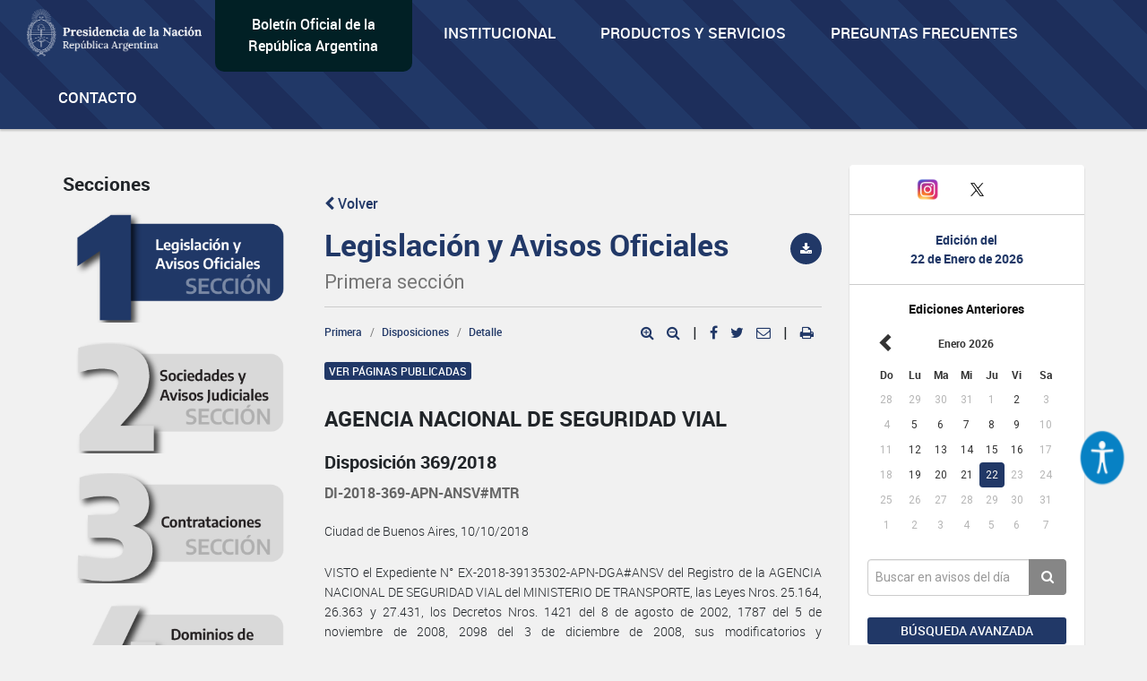

--- FILE ---
content_type: text/html; charset=utf-8
request_url: https://www.google.com/recaptcha/api2/anchor?ar=1&k=6Lcd6IYUAAAAAFCFpzLZRNS9_XI2qhsAj9NhCC5A&co=aHR0cHM6Ly93d3cuYm9sZXRpbm9maWNpYWwuZ29iLmFyOjQ0Mw..&hl=en&v=PoyoqOPhxBO7pBk68S4YbpHZ&size=normal&anchor-ms=20000&execute-ms=30000&cb=uowapynru0jc
body_size: 49215
content:
<!DOCTYPE HTML><html dir="ltr" lang="en"><head><meta http-equiv="Content-Type" content="text/html; charset=UTF-8">
<meta http-equiv="X-UA-Compatible" content="IE=edge">
<title>reCAPTCHA</title>
<style type="text/css">
/* cyrillic-ext */
@font-face {
  font-family: 'Roboto';
  font-style: normal;
  font-weight: 400;
  font-stretch: 100%;
  src: url(//fonts.gstatic.com/s/roboto/v48/KFO7CnqEu92Fr1ME7kSn66aGLdTylUAMa3GUBHMdazTgWw.woff2) format('woff2');
  unicode-range: U+0460-052F, U+1C80-1C8A, U+20B4, U+2DE0-2DFF, U+A640-A69F, U+FE2E-FE2F;
}
/* cyrillic */
@font-face {
  font-family: 'Roboto';
  font-style: normal;
  font-weight: 400;
  font-stretch: 100%;
  src: url(//fonts.gstatic.com/s/roboto/v48/KFO7CnqEu92Fr1ME7kSn66aGLdTylUAMa3iUBHMdazTgWw.woff2) format('woff2');
  unicode-range: U+0301, U+0400-045F, U+0490-0491, U+04B0-04B1, U+2116;
}
/* greek-ext */
@font-face {
  font-family: 'Roboto';
  font-style: normal;
  font-weight: 400;
  font-stretch: 100%;
  src: url(//fonts.gstatic.com/s/roboto/v48/KFO7CnqEu92Fr1ME7kSn66aGLdTylUAMa3CUBHMdazTgWw.woff2) format('woff2');
  unicode-range: U+1F00-1FFF;
}
/* greek */
@font-face {
  font-family: 'Roboto';
  font-style: normal;
  font-weight: 400;
  font-stretch: 100%;
  src: url(//fonts.gstatic.com/s/roboto/v48/KFO7CnqEu92Fr1ME7kSn66aGLdTylUAMa3-UBHMdazTgWw.woff2) format('woff2');
  unicode-range: U+0370-0377, U+037A-037F, U+0384-038A, U+038C, U+038E-03A1, U+03A3-03FF;
}
/* math */
@font-face {
  font-family: 'Roboto';
  font-style: normal;
  font-weight: 400;
  font-stretch: 100%;
  src: url(//fonts.gstatic.com/s/roboto/v48/KFO7CnqEu92Fr1ME7kSn66aGLdTylUAMawCUBHMdazTgWw.woff2) format('woff2');
  unicode-range: U+0302-0303, U+0305, U+0307-0308, U+0310, U+0312, U+0315, U+031A, U+0326-0327, U+032C, U+032F-0330, U+0332-0333, U+0338, U+033A, U+0346, U+034D, U+0391-03A1, U+03A3-03A9, U+03B1-03C9, U+03D1, U+03D5-03D6, U+03F0-03F1, U+03F4-03F5, U+2016-2017, U+2034-2038, U+203C, U+2040, U+2043, U+2047, U+2050, U+2057, U+205F, U+2070-2071, U+2074-208E, U+2090-209C, U+20D0-20DC, U+20E1, U+20E5-20EF, U+2100-2112, U+2114-2115, U+2117-2121, U+2123-214F, U+2190, U+2192, U+2194-21AE, U+21B0-21E5, U+21F1-21F2, U+21F4-2211, U+2213-2214, U+2216-22FF, U+2308-230B, U+2310, U+2319, U+231C-2321, U+2336-237A, U+237C, U+2395, U+239B-23B7, U+23D0, U+23DC-23E1, U+2474-2475, U+25AF, U+25B3, U+25B7, U+25BD, U+25C1, U+25CA, U+25CC, U+25FB, U+266D-266F, U+27C0-27FF, U+2900-2AFF, U+2B0E-2B11, U+2B30-2B4C, U+2BFE, U+3030, U+FF5B, U+FF5D, U+1D400-1D7FF, U+1EE00-1EEFF;
}
/* symbols */
@font-face {
  font-family: 'Roboto';
  font-style: normal;
  font-weight: 400;
  font-stretch: 100%;
  src: url(//fonts.gstatic.com/s/roboto/v48/KFO7CnqEu92Fr1ME7kSn66aGLdTylUAMaxKUBHMdazTgWw.woff2) format('woff2');
  unicode-range: U+0001-000C, U+000E-001F, U+007F-009F, U+20DD-20E0, U+20E2-20E4, U+2150-218F, U+2190, U+2192, U+2194-2199, U+21AF, U+21E6-21F0, U+21F3, U+2218-2219, U+2299, U+22C4-22C6, U+2300-243F, U+2440-244A, U+2460-24FF, U+25A0-27BF, U+2800-28FF, U+2921-2922, U+2981, U+29BF, U+29EB, U+2B00-2BFF, U+4DC0-4DFF, U+FFF9-FFFB, U+10140-1018E, U+10190-1019C, U+101A0, U+101D0-101FD, U+102E0-102FB, U+10E60-10E7E, U+1D2C0-1D2D3, U+1D2E0-1D37F, U+1F000-1F0FF, U+1F100-1F1AD, U+1F1E6-1F1FF, U+1F30D-1F30F, U+1F315, U+1F31C, U+1F31E, U+1F320-1F32C, U+1F336, U+1F378, U+1F37D, U+1F382, U+1F393-1F39F, U+1F3A7-1F3A8, U+1F3AC-1F3AF, U+1F3C2, U+1F3C4-1F3C6, U+1F3CA-1F3CE, U+1F3D4-1F3E0, U+1F3ED, U+1F3F1-1F3F3, U+1F3F5-1F3F7, U+1F408, U+1F415, U+1F41F, U+1F426, U+1F43F, U+1F441-1F442, U+1F444, U+1F446-1F449, U+1F44C-1F44E, U+1F453, U+1F46A, U+1F47D, U+1F4A3, U+1F4B0, U+1F4B3, U+1F4B9, U+1F4BB, U+1F4BF, U+1F4C8-1F4CB, U+1F4D6, U+1F4DA, U+1F4DF, U+1F4E3-1F4E6, U+1F4EA-1F4ED, U+1F4F7, U+1F4F9-1F4FB, U+1F4FD-1F4FE, U+1F503, U+1F507-1F50B, U+1F50D, U+1F512-1F513, U+1F53E-1F54A, U+1F54F-1F5FA, U+1F610, U+1F650-1F67F, U+1F687, U+1F68D, U+1F691, U+1F694, U+1F698, U+1F6AD, U+1F6B2, U+1F6B9-1F6BA, U+1F6BC, U+1F6C6-1F6CF, U+1F6D3-1F6D7, U+1F6E0-1F6EA, U+1F6F0-1F6F3, U+1F6F7-1F6FC, U+1F700-1F7FF, U+1F800-1F80B, U+1F810-1F847, U+1F850-1F859, U+1F860-1F887, U+1F890-1F8AD, U+1F8B0-1F8BB, U+1F8C0-1F8C1, U+1F900-1F90B, U+1F93B, U+1F946, U+1F984, U+1F996, U+1F9E9, U+1FA00-1FA6F, U+1FA70-1FA7C, U+1FA80-1FA89, U+1FA8F-1FAC6, U+1FACE-1FADC, U+1FADF-1FAE9, U+1FAF0-1FAF8, U+1FB00-1FBFF;
}
/* vietnamese */
@font-face {
  font-family: 'Roboto';
  font-style: normal;
  font-weight: 400;
  font-stretch: 100%;
  src: url(//fonts.gstatic.com/s/roboto/v48/KFO7CnqEu92Fr1ME7kSn66aGLdTylUAMa3OUBHMdazTgWw.woff2) format('woff2');
  unicode-range: U+0102-0103, U+0110-0111, U+0128-0129, U+0168-0169, U+01A0-01A1, U+01AF-01B0, U+0300-0301, U+0303-0304, U+0308-0309, U+0323, U+0329, U+1EA0-1EF9, U+20AB;
}
/* latin-ext */
@font-face {
  font-family: 'Roboto';
  font-style: normal;
  font-weight: 400;
  font-stretch: 100%;
  src: url(//fonts.gstatic.com/s/roboto/v48/KFO7CnqEu92Fr1ME7kSn66aGLdTylUAMa3KUBHMdazTgWw.woff2) format('woff2');
  unicode-range: U+0100-02BA, U+02BD-02C5, U+02C7-02CC, U+02CE-02D7, U+02DD-02FF, U+0304, U+0308, U+0329, U+1D00-1DBF, U+1E00-1E9F, U+1EF2-1EFF, U+2020, U+20A0-20AB, U+20AD-20C0, U+2113, U+2C60-2C7F, U+A720-A7FF;
}
/* latin */
@font-face {
  font-family: 'Roboto';
  font-style: normal;
  font-weight: 400;
  font-stretch: 100%;
  src: url(//fonts.gstatic.com/s/roboto/v48/KFO7CnqEu92Fr1ME7kSn66aGLdTylUAMa3yUBHMdazQ.woff2) format('woff2');
  unicode-range: U+0000-00FF, U+0131, U+0152-0153, U+02BB-02BC, U+02C6, U+02DA, U+02DC, U+0304, U+0308, U+0329, U+2000-206F, U+20AC, U+2122, U+2191, U+2193, U+2212, U+2215, U+FEFF, U+FFFD;
}
/* cyrillic-ext */
@font-face {
  font-family: 'Roboto';
  font-style: normal;
  font-weight: 500;
  font-stretch: 100%;
  src: url(//fonts.gstatic.com/s/roboto/v48/KFO7CnqEu92Fr1ME7kSn66aGLdTylUAMa3GUBHMdazTgWw.woff2) format('woff2');
  unicode-range: U+0460-052F, U+1C80-1C8A, U+20B4, U+2DE0-2DFF, U+A640-A69F, U+FE2E-FE2F;
}
/* cyrillic */
@font-face {
  font-family: 'Roboto';
  font-style: normal;
  font-weight: 500;
  font-stretch: 100%;
  src: url(//fonts.gstatic.com/s/roboto/v48/KFO7CnqEu92Fr1ME7kSn66aGLdTylUAMa3iUBHMdazTgWw.woff2) format('woff2');
  unicode-range: U+0301, U+0400-045F, U+0490-0491, U+04B0-04B1, U+2116;
}
/* greek-ext */
@font-face {
  font-family: 'Roboto';
  font-style: normal;
  font-weight: 500;
  font-stretch: 100%;
  src: url(//fonts.gstatic.com/s/roboto/v48/KFO7CnqEu92Fr1ME7kSn66aGLdTylUAMa3CUBHMdazTgWw.woff2) format('woff2');
  unicode-range: U+1F00-1FFF;
}
/* greek */
@font-face {
  font-family: 'Roboto';
  font-style: normal;
  font-weight: 500;
  font-stretch: 100%;
  src: url(//fonts.gstatic.com/s/roboto/v48/KFO7CnqEu92Fr1ME7kSn66aGLdTylUAMa3-UBHMdazTgWw.woff2) format('woff2');
  unicode-range: U+0370-0377, U+037A-037F, U+0384-038A, U+038C, U+038E-03A1, U+03A3-03FF;
}
/* math */
@font-face {
  font-family: 'Roboto';
  font-style: normal;
  font-weight: 500;
  font-stretch: 100%;
  src: url(//fonts.gstatic.com/s/roboto/v48/KFO7CnqEu92Fr1ME7kSn66aGLdTylUAMawCUBHMdazTgWw.woff2) format('woff2');
  unicode-range: U+0302-0303, U+0305, U+0307-0308, U+0310, U+0312, U+0315, U+031A, U+0326-0327, U+032C, U+032F-0330, U+0332-0333, U+0338, U+033A, U+0346, U+034D, U+0391-03A1, U+03A3-03A9, U+03B1-03C9, U+03D1, U+03D5-03D6, U+03F0-03F1, U+03F4-03F5, U+2016-2017, U+2034-2038, U+203C, U+2040, U+2043, U+2047, U+2050, U+2057, U+205F, U+2070-2071, U+2074-208E, U+2090-209C, U+20D0-20DC, U+20E1, U+20E5-20EF, U+2100-2112, U+2114-2115, U+2117-2121, U+2123-214F, U+2190, U+2192, U+2194-21AE, U+21B0-21E5, U+21F1-21F2, U+21F4-2211, U+2213-2214, U+2216-22FF, U+2308-230B, U+2310, U+2319, U+231C-2321, U+2336-237A, U+237C, U+2395, U+239B-23B7, U+23D0, U+23DC-23E1, U+2474-2475, U+25AF, U+25B3, U+25B7, U+25BD, U+25C1, U+25CA, U+25CC, U+25FB, U+266D-266F, U+27C0-27FF, U+2900-2AFF, U+2B0E-2B11, U+2B30-2B4C, U+2BFE, U+3030, U+FF5B, U+FF5D, U+1D400-1D7FF, U+1EE00-1EEFF;
}
/* symbols */
@font-face {
  font-family: 'Roboto';
  font-style: normal;
  font-weight: 500;
  font-stretch: 100%;
  src: url(//fonts.gstatic.com/s/roboto/v48/KFO7CnqEu92Fr1ME7kSn66aGLdTylUAMaxKUBHMdazTgWw.woff2) format('woff2');
  unicode-range: U+0001-000C, U+000E-001F, U+007F-009F, U+20DD-20E0, U+20E2-20E4, U+2150-218F, U+2190, U+2192, U+2194-2199, U+21AF, U+21E6-21F0, U+21F3, U+2218-2219, U+2299, U+22C4-22C6, U+2300-243F, U+2440-244A, U+2460-24FF, U+25A0-27BF, U+2800-28FF, U+2921-2922, U+2981, U+29BF, U+29EB, U+2B00-2BFF, U+4DC0-4DFF, U+FFF9-FFFB, U+10140-1018E, U+10190-1019C, U+101A0, U+101D0-101FD, U+102E0-102FB, U+10E60-10E7E, U+1D2C0-1D2D3, U+1D2E0-1D37F, U+1F000-1F0FF, U+1F100-1F1AD, U+1F1E6-1F1FF, U+1F30D-1F30F, U+1F315, U+1F31C, U+1F31E, U+1F320-1F32C, U+1F336, U+1F378, U+1F37D, U+1F382, U+1F393-1F39F, U+1F3A7-1F3A8, U+1F3AC-1F3AF, U+1F3C2, U+1F3C4-1F3C6, U+1F3CA-1F3CE, U+1F3D4-1F3E0, U+1F3ED, U+1F3F1-1F3F3, U+1F3F5-1F3F7, U+1F408, U+1F415, U+1F41F, U+1F426, U+1F43F, U+1F441-1F442, U+1F444, U+1F446-1F449, U+1F44C-1F44E, U+1F453, U+1F46A, U+1F47D, U+1F4A3, U+1F4B0, U+1F4B3, U+1F4B9, U+1F4BB, U+1F4BF, U+1F4C8-1F4CB, U+1F4D6, U+1F4DA, U+1F4DF, U+1F4E3-1F4E6, U+1F4EA-1F4ED, U+1F4F7, U+1F4F9-1F4FB, U+1F4FD-1F4FE, U+1F503, U+1F507-1F50B, U+1F50D, U+1F512-1F513, U+1F53E-1F54A, U+1F54F-1F5FA, U+1F610, U+1F650-1F67F, U+1F687, U+1F68D, U+1F691, U+1F694, U+1F698, U+1F6AD, U+1F6B2, U+1F6B9-1F6BA, U+1F6BC, U+1F6C6-1F6CF, U+1F6D3-1F6D7, U+1F6E0-1F6EA, U+1F6F0-1F6F3, U+1F6F7-1F6FC, U+1F700-1F7FF, U+1F800-1F80B, U+1F810-1F847, U+1F850-1F859, U+1F860-1F887, U+1F890-1F8AD, U+1F8B0-1F8BB, U+1F8C0-1F8C1, U+1F900-1F90B, U+1F93B, U+1F946, U+1F984, U+1F996, U+1F9E9, U+1FA00-1FA6F, U+1FA70-1FA7C, U+1FA80-1FA89, U+1FA8F-1FAC6, U+1FACE-1FADC, U+1FADF-1FAE9, U+1FAF0-1FAF8, U+1FB00-1FBFF;
}
/* vietnamese */
@font-face {
  font-family: 'Roboto';
  font-style: normal;
  font-weight: 500;
  font-stretch: 100%;
  src: url(//fonts.gstatic.com/s/roboto/v48/KFO7CnqEu92Fr1ME7kSn66aGLdTylUAMa3OUBHMdazTgWw.woff2) format('woff2');
  unicode-range: U+0102-0103, U+0110-0111, U+0128-0129, U+0168-0169, U+01A0-01A1, U+01AF-01B0, U+0300-0301, U+0303-0304, U+0308-0309, U+0323, U+0329, U+1EA0-1EF9, U+20AB;
}
/* latin-ext */
@font-face {
  font-family: 'Roboto';
  font-style: normal;
  font-weight: 500;
  font-stretch: 100%;
  src: url(//fonts.gstatic.com/s/roboto/v48/KFO7CnqEu92Fr1ME7kSn66aGLdTylUAMa3KUBHMdazTgWw.woff2) format('woff2');
  unicode-range: U+0100-02BA, U+02BD-02C5, U+02C7-02CC, U+02CE-02D7, U+02DD-02FF, U+0304, U+0308, U+0329, U+1D00-1DBF, U+1E00-1E9F, U+1EF2-1EFF, U+2020, U+20A0-20AB, U+20AD-20C0, U+2113, U+2C60-2C7F, U+A720-A7FF;
}
/* latin */
@font-face {
  font-family: 'Roboto';
  font-style: normal;
  font-weight: 500;
  font-stretch: 100%;
  src: url(//fonts.gstatic.com/s/roboto/v48/KFO7CnqEu92Fr1ME7kSn66aGLdTylUAMa3yUBHMdazQ.woff2) format('woff2');
  unicode-range: U+0000-00FF, U+0131, U+0152-0153, U+02BB-02BC, U+02C6, U+02DA, U+02DC, U+0304, U+0308, U+0329, U+2000-206F, U+20AC, U+2122, U+2191, U+2193, U+2212, U+2215, U+FEFF, U+FFFD;
}
/* cyrillic-ext */
@font-face {
  font-family: 'Roboto';
  font-style: normal;
  font-weight: 900;
  font-stretch: 100%;
  src: url(//fonts.gstatic.com/s/roboto/v48/KFO7CnqEu92Fr1ME7kSn66aGLdTylUAMa3GUBHMdazTgWw.woff2) format('woff2');
  unicode-range: U+0460-052F, U+1C80-1C8A, U+20B4, U+2DE0-2DFF, U+A640-A69F, U+FE2E-FE2F;
}
/* cyrillic */
@font-face {
  font-family: 'Roboto';
  font-style: normal;
  font-weight: 900;
  font-stretch: 100%;
  src: url(//fonts.gstatic.com/s/roboto/v48/KFO7CnqEu92Fr1ME7kSn66aGLdTylUAMa3iUBHMdazTgWw.woff2) format('woff2');
  unicode-range: U+0301, U+0400-045F, U+0490-0491, U+04B0-04B1, U+2116;
}
/* greek-ext */
@font-face {
  font-family: 'Roboto';
  font-style: normal;
  font-weight: 900;
  font-stretch: 100%;
  src: url(//fonts.gstatic.com/s/roboto/v48/KFO7CnqEu92Fr1ME7kSn66aGLdTylUAMa3CUBHMdazTgWw.woff2) format('woff2');
  unicode-range: U+1F00-1FFF;
}
/* greek */
@font-face {
  font-family: 'Roboto';
  font-style: normal;
  font-weight: 900;
  font-stretch: 100%;
  src: url(//fonts.gstatic.com/s/roboto/v48/KFO7CnqEu92Fr1ME7kSn66aGLdTylUAMa3-UBHMdazTgWw.woff2) format('woff2');
  unicode-range: U+0370-0377, U+037A-037F, U+0384-038A, U+038C, U+038E-03A1, U+03A3-03FF;
}
/* math */
@font-face {
  font-family: 'Roboto';
  font-style: normal;
  font-weight: 900;
  font-stretch: 100%;
  src: url(//fonts.gstatic.com/s/roboto/v48/KFO7CnqEu92Fr1ME7kSn66aGLdTylUAMawCUBHMdazTgWw.woff2) format('woff2');
  unicode-range: U+0302-0303, U+0305, U+0307-0308, U+0310, U+0312, U+0315, U+031A, U+0326-0327, U+032C, U+032F-0330, U+0332-0333, U+0338, U+033A, U+0346, U+034D, U+0391-03A1, U+03A3-03A9, U+03B1-03C9, U+03D1, U+03D5-03D6, U+03F0-03F1, U+03F4-03F5, U+2016-2017, U+2034-2038, U+203C, U+2040, U+2043, U+2047, U+2050, U+2057, U+205F, U+2070-2071, U+2074-208E, U+2090-209C, U+20D0-20DC, U+20E1, U+20E5-20EF, U+2100-2112, U+2114-2115, U+2117-2121, U+2123-214F, U+2190, U+2192, U+2194-21AE, U+21B0-21E5, U+21F1-21F2, U+21F4-2211, U+2213-2214, U+2216-22FF, U+2308-230B, U+2310, U+2319, U+231C-2321, U+2336-237A, U+237C, U+2395, U+239B-23B7, U+23D0, U+23DC-23E1, U+2474-2475, U+25AF, U+25B3, U+25B7, U+25BD, U+25C1, U+25CA, U+25CC, U+25FB, U+266D-266F, U+27C0-27FF, U+2900-2AFF, U+2B0E-2B11, U+2B30-2B4C, U+2BFE, U+3030, U+FF5B, U+FF5D, U+1D400-1D7FF, U+1EE00-1EEFF;
}
/* symbols */
@font-face {
  font-family: 'Roboto';
  font-style: normal;
  font-weight: 900;
  font-stretch: 100%;
  src: url(//fonts.gstatic.com/s/roboto/v48/KFO7CnqEu92Fr1ME7kSn66aGLdTylUAMaxKUBHMdazTgWw.woff2) format('woff2');
  unicode-range: U+0001-000C, U+000E-001F, U+007F-009F, U+20DD-20E0, U+20E2-20E4, U+2150-218F, U+2190, U+2192, U+2194-2199, U+21AF, U+21E6-21F0, U+21F3, U+2218-2219, U+2299, U+22C4-22C6, U+2300-243F, U+2440-244A, U+2460-24FF, U+25A0-27BF, U+2800-28FF, U+2921-2922, U+2981, U+29BF, U+29EB, U+2B00-2BFF, U+4DC0-4DFF, U+FFF9-FFFB, U+10140-1018E, U+10190-1019C, U+101A0, U+101D0-101FD, U+102E0-102FB, U+10E60-10E7E, U+1D2C0-1D2D3, U+1D2E0-1D37F, U+1F000-1F0FF, U+1F100-1F1AD, U+1F1E6-1F1FF, U+1F30D-1F30F, U+1F315, U+1F31C, U+1F31E, U+1F320-1F32C, U+1F336, U+1F378, U+1F37D, U+1F382, U+1F393-1F39F, U+1F3A7-1F3A8, U+1F3AC-1F3AF, U+1F3C2, U+1F3C4-1F3C6, U+1F3CA-1F3CE, U+1F3D4-1F3E0, U+1F3ED, U+1F3F1-1F3F3, U+1F3F5-1F3F7, U+1F408, U+1F415, U+1F41F, U+1F426, U+1F43F, U+1F441-1F442, U+1F444, U+1F446-1F449, U+1F44C-1F44E, U+1F453, U+1F46A, U+1F47D, U+1F4A3, U+1F4B0, U+1F4B3, U+1F4B9, U+1F4BB, U+1F4BF, U+1F4C8-1F4CB, U+1F4D6, U+1F4DA, U+1F4DF, U+1F4E3-1F4E6, U+1F4EA-1F4ED, U+1F4F7, U+1F4F9-1F4FB, U+1F4FD-1F4FE, U+1F503, U+1F507-1F50B, U+1F50D, U+1F512-1F513, U+1F53E-1F54A, U+1F54F-1F5FA, U+1F610, U+1F650-1F67F, U+1F687, U+1F68D, U+1F691, U+1F694, U+1F698, U+1F6AD, U+1F6B2, U+1F6B9-1F6BA, U+1F6BC, U+1F6C6-1F6CF, U+1F6D3-1F6D7, U+1F6E0-1F6EA, U+1F6F0-1F6F3, U+1F6F7-1F6FC, U+1F700-1F7FF, U+1F800-1F80B, U+1F810-1F847, U+1F850-1F859, U+1F860-1F887, U+1F890-1F8AD, U+1F8B0-1F8BB, U+1F8C0-1F8C1, U+1F900-1F90B, U+1F93B, U+1F946, U+1F984, U+1F996, U+1F9E9, U+1FA00-1FA6F, U+1FA70-1FA7C, U+1FA80-1FA89, U+1FA8F-1FAC6, U+1FACE-1FADC, U+1FADF-1FAE9, U+1FAF0-1FAF8, U+1FB00-1FBFF;
}
/* vietnamese */
@font-face {
  font-family: 'Roboto';
  font-style: normal;
  font-weight: 900;
  font-stretch: 100%;
  src: url(//fonts.gstatic.com/s/roboto/v48/KFO7CnqEu92Fr1ME7kSn66aGLdTylUAMa3OUBHMdazTgWw.woff2) format('woff2');
  unicode-range: U+0102-0103, U+0110-0111, U+0128-0129, U+0168-0169, U+01A0-01A1, U+01AF-01B0, U+0300-0301, U+0303-0304, U+0308-0309, U+0323, U+0329, U+1EA0-1EF9, U+20AB;
}
/* latin-ext */
@font-face {
  font-family: 'Roboto';
  font-style: normal;
  font-weight: 900;
  font-stretch: 100%;
  src: url(//fonts.gstatic.com/s/roboto/v48/KFO7CnqEu92Fr1ME7kSn66aGLdTylUAMa3KUBHMdazTgWw.woff2) format('woff2');
  unicode-range: U+0100-02BA, U+02BD-02C5, U+02C7-02CC, U+02CE-02D7, U+02DD-02FF, U+0304, U+0308, U+0329, U+1D00-1DBF, U+1E00-1E9F, U+1EF2-1EFF, U+2020, U+20A0-20AB, U+20AD-20C0, U+2113, U+2C60-2C7F, U+A720-A7FF;
}
/* latin */
@font-face {
  font-family: 'Roboto';
  font-style: normal;
  font-weight: 900;
  font-stretch: 100%;
  src: url(//fonts.gstatic.com/s/roboto/v48/KFO7CnqEu92Fr1ME7kSn66aGLdTylUAMa3yUBHMdazQ.woff2) format('woff2');
  unicode-range: U+0000-00FF, U+0131, U+0152-0153, U+02BB-02BC, U+02C6, U+02DA, U+02DC, U+0304, U+0308, U+0329, U+2000-206F, U+20AC, U+2122, U+2191, U+2193, U+2212, U+2215, U+FEFF, U+FFFD;
}

</style>
<link rel="stylesheet" type="text/css" href="https://www.gstatic.com/recaptcha/releases/PoyoqOPhxBO7pBk68S4YbpHZ/styles__ltr.css">
<script nonce="6TvaZlXbBy5uoX1bknv7jw" type="text/javascript">window['__recaptcha_api'] = 'https://www.google.com/recaptcha/api2/';</script>
<script type="text/javascript" src="https://www.gstatic.com/recaptcha/releases/PoyoqOPhxBO7pBk68S4YbpHZ/recaptcha__en.js" nonce="6TvaZlXbBy5uoX1bknv7jw">
      
    </script></head>
<body><div id="rc-anchor-alert" class="rc-anchor-alert"></div>
<input type="hidden" id="recaptcha-token" value="[base64]">
<script type="text/javascript" nonce="6TvaZlXbBy5uoX1bknv7jw">
      recaptcha.anchor.Main.init("[\x22ainput\x22,[\x22bgdata\x22,\x22\x22,\[base64]/[base64]/[base64]/[base64]/[base64]/[base64]/KGcoTywyNTMsTy5PKSxVRyhPLEMpKTpnKE8sMjUzLEMpLE8pKSxsKSksTykpfSxieT1mdW5jdGlvbihDLE8sdSxsKXtmb3IobD0odT1SKEMpLDApO08+MDtPLS0pbD1sPDw4fFooQyk7ZyhDLHUsbCl9LFVHPWZ1bmN0aW9uKEMsTyl7Qy5pLmxlbmd0aD4xMDQ/[base64]/[base64]/[base64]/[base64]/[base64]/[base64]/[base64]\\u003d\x22,\[base64]\\u003d\\u003d\x22,\x22w7g0DsK1wqnDuj5KO1tVD8Oiwos1wo0iwqfCgMOdw5w6VMOVVsOcBSHDiMOgw4JzQMKFNghadMODJhbDuTofw4EUJ8O/OsO8wo5aRycNVMKoLBDDni5AQyDCs3HCrTZSYsO9w7XClsK9aCxYwpknwrVHw5VLTiAtwrM+wrfClDzDjsKkLVQ4KcOmJDYKwo4/c0YLECgnURsLJcKDV8OGWsOUGgnCgzDDsHthwqoQWgk6wq/[base64]/[base64]/w6tcM8OnAsKcTQR5wp/CisK+PMKZGMKsRMOPQcO0YMKrFFcBJcKPwpwTw6nCjcK7w5pXLhXCqMOKw4vCmTFKGDcYwpbCk0QTw6HDu1fDoMKywqkVaBvCtcK0DR7DqMORT1HCgy3Ci0NjU8KBw5HDtsKRwrFNIcKaW8Khwp0Kw5jCnmtWRcORX8OaSB8/w57DuWpEwrM1FsKQUcOKB0HDi0wxHcOywq/CrDrCqcOxXcOaXmEpDXYOw7NVGRTDtmsSw4jDl2zCoUdIGxLDqBDDisO+w7wtw5XDoMKSNcOGejJaUcOJwr40O2fDhcKtN8KGwo/ChAFDC8OYw7w5ScKvw7UQXj99wo5xw6LDoHVvTMOkw43DsMOlJsKiw7V+wohUwrFgw7BxAz0GwrPCqsOvWxjCqQgKWcOZCsO/C8K2w6oBMCbDncOFw7jCisK+w6jCtDjCrDvDjxHDpGHCmhjCmcOdwq/Dr3rClltHdcKbwo7ChQbCo2TDq1gxw4g/wqHDqMK2w6XDszYgV8Oyw77Dk8KdZ8ObwovCuMOTw6LCsRl+w7Fjwqtrw5NywoLCrhhGw6lfXnbDi8OCOh3DpGzDkcO9JsOCw7NNw5ogMcOBwoDDmcOKGQXDsj4fEAnDpzR+w6MZw67DklQRNmTDnEgcOMKPZk5Kw6l3Pj5Mwo/[base64]/HmMIOcONw4jDlgPDkMO3wptaSwrCkGxqw4Fuw6toNMOhNynDmlzDrMOpwp84w4FnJBHDucKMSm/DpsO/w5fCk8KlVx1jCcOTwr3DhnktQEs+wpYlAXfDpmrCgyBuTMOkw70Lw5TCp3TDsGvCiD/DmnTCpHTDmsKfD8OPQBpBwpM1HWc6w6kJw5lSPMKlPFUlVFonJCYJwq3Cs3XDkQPCl8Ohw7E5woUbw7LDhsKkw7ZBU8Oowq/CvMOWRArCuWbDh8KXwoU8wokow5hsE0rCqjNOw41BKSrCk8OGGMOodmnCt0YUG8OSwr8dSn4kP8O3w5XClQc8wpTClcKsw5vDh8OrPyNEf8K4w6bCvMOSeH/DkMO5w4fCsjjClcOXwr7CoMKmwrVLMRDCs8KoRsO0fgbCuMKKwqPCoGwqwqPDqA84wpDClBwowrzCvsKww7Asw7scw7HDv8KDQsOpwrDDlDU2w5Fqw6xMw47Dj8O+w5tTw60wAMOoP3/Dm3XDs8K7w5lkw6xDw7ggw6dMVFl4JcKPNMK9w4YvEEjDgT/DucOgaUUZJ8KcOVpVw6shw5/Dl8OMw7LCv8KBIsK0XsOVelvDgcKFCcKgw57CksO0PcOZwoPCn2DDv3nDixDDih8THcKeMsOXXQXDv8KrLngFw6rChhLCu08zwq/Dp8K5w6Mmwp7ClsO2P8KFEsKkBMOgw6ElAyjCj2FnVyTChsOQXzMyB8KVwq0BwqkQa8OEw7Ziw592wr50dcOyH8Kiw5VaeQNIw6tHwrrCnMOwZ8OQSxPCmMObw7FFw5PDq8KjSMORw6DDhcOgwrIxw5jCk8OTIknDtFAlwoXDmcOnUkhbX8OtKWrDu8Kvwohyw4/DksO1wq06wpHDkkp/wrFFwqs5wpg0YhLChk/CiUzCslXCl8OeYmTCpm9kRMK8fhbCrMO/wps2LBFFf19kEMOhw5bCiMORBl3DqDg8NH0wb1TCiw9tUhAHSyUaccK5bXDDicK4dMKXwpDDncK/X0AhTjDCt8OHfsKvw7rDqVrDmW7DtcOOwqnChi5WDsK3wonCih3CtkLCiMKTwqTDqMOqb3F1Hm3DsgtIaz8FcMO9wrDCvStueUAgUQPCu8OPRsKyOMKFNsKAeMO9wpQaNBbDgMOFDULDp8KSw4YPFsO8w4p4wpLCvEJswonDgGwdNcOoX8OzcsOzRUXCkE/[base64]/CsEdsw786wq3DtlZ+wpcpwrfCtcKhSy/[base64]/[base64]/DlTDCqCYNA8Kuw6/[base64]/wpzDthJUw71KRF0PUlHCr2vCoH9gw6UyBcO+Ag4yw67CscONw5HDoAopP8Ozw75mZ0t1wobCucK/[base64]/CrcOgwrrDmgnDrcK1w4zCscOpaWDCtVQWdcOPwo/[base64]/Cp8OoDC4Rw54TCcOnazlubsOrwp53dMKuw4LChHfChMKgwo4Ew7xlP8O8w5Aibl0VW1t9wpc+YSvDmn8jw7TDocKUEkAudMKvLcOkDwR/w7PCvhZVdQ1zMcORwq7Drj4bwq9lw5B9HQ7DpkXCs8KFHsKQwobDkcO3wpbDlcOJFBLCsMKRaxTCmcOjwoddwpbDjMKTw5hmUMODwphKwqsIw5jDiGMNwr1tXMONwqgLIMOnw5bCocOgw7QcworDtMKQcsK0w4sLwqPClgstJMOBw4IYw77Cqj/Cp3rDtiswwrJQcVrCv1jDjio0wpLDjsKWaC4sw7RmdU/DncOVwpnCgQ/CumTDkQnDtMODwpljw4Y2w6zCqHTCh8KMXcKcw5wjUHNLwrw4wr9QYg5VeMKZw71cwqXDvRIcwoTDoUrCi0rChE09wo/CgsKYwqfCtBcewqg/w7RzGcKewqjCgcOEwrLCh8KOSmQXwrvCtsKWcizDjMOjw608w6DDqMK4wpVJcRTDhcKOIgnCg8K/wq92VUxTw7FuHcOlw5LCscO5BXwQwrgOZsOVwpZfIixsw5ZmY03Dg8KrT1TDnWEMX8OXwrjCisOZw4HCosOXwr1zw7HDpcKuwpUIw7/DocO1w4TCmcORQBgVw63CosOSw4nDjw0rGjozw4nDj8O1R1TDlHvCo8OGS1LDvsObasKIwrTDoMOWw6PCgMKLwql6w5AbwoV1w67DlQLCn03DhlTDs8OKw7/[base64]/[base64]/fcK5w5cTwqpzw7bDrlDCim4Cw5whwpc5w47DnMOUwrXClMKlw4AEasKXw4jDi33DtMOpdADColzCqcK+Bl/CqsO6fWnCssKuwpgJPHkrwqfDtjMzF8OJCsOEwpvChGDCkcKCZ8O8w4zDjQdlJ1PClx/CuMKzwrlawqDDlMOqwr/DqSXDmMKCw7jCkhoxwobCvQPDkcKVISwTGzLDlsOUYgXCrsOQwoo2w43DjV8ww41jw6vCsw7CvsOaw5vCrMORPMKRIsOsJ8O2OcOGw51ffsKqw5/DumF5ccO/McKFVsOSOcOXC1vCpMKgwrk/XwLDkAXDlcOOwpLCthdQwpBzwrHCmSvCuzwFworDg8Kywq3Dh255w6xyIsK0KMOLwq5aUMKJOUUAwovCqSnDvMK/wqICA8KmJSUYwq4KwpUQQRbCpjUCw7ATw4hFw7nDvGvCulMaw5PDhiUiEHjCq1NSwrbCrEjDqinDgsKhSGQtw43CmRzDpgnDpsO7w5HCoMOFw5YywpIERwDDhktYw5XCnMKHIcKIwo3CvsKpwroPHsKaHcKkwq9Cw4IPVBcFaTvDt8OMw7fDkwbCs2TDmhrClEN/RVcYNDLCv8KfNnIAw6jDvcO7wqhzeMOZwqxfEyzCpGwEw6zCtcOHw5DDvgYqQw3CkFgmwrwdbsKfwr3CkQTCjcOaw68Hw6cZw59uwo8ZwrnDusKgw7PDu8O/[base64]/CssOdWE4Cw7XCsMOyw6fDhcOKTjp4wogVwqDChTk1cDTChQXCtcOKwrXDrClVO8KzAMOCwpnDlS/ChVrCgcKGOVdBw5FlEGHDr8OSS8Knw5/DlkzCnsKMw7cjTXFJw5/Dh8OSwqcnw4fDnTrDgiXDs180w6XCq8KGw4HDqsKtw6/ConEDw441QMKyKmjCpRrDtRcDwqose0s+NcOvwo5nWggYQ0/CviPCs8KlOcKHXWDCsx40w5FKw6HChk9Qw5cfZgDCtsKkwoZew4DCjMOsTnEbwrXDjMKFw5FeNcOww41fw5vDv8KIwrg/w78Kw5LCnMKMRQHDixjCgcONZ398wrRlBzPDusKbLcKHw7Umw45bw57CjMKbw5lmw7TCvcOaw6vDkn5CVVbCm8OQw6/DulFrw5h0w6bCkXJSwo7ClFTDisK6w6R9w7TDuMOMwpEJcsOmHcO1wpLDhMK7wrd3e14ww4p6w5/CqCjCoGYSXxAWLDbCkMKMVcKdwoVaF8Ove8OLUmMOZcKnKBM8w4Fkw5cyPsK/EcO+w7vCrmvCjFA3FsKDw67DuScxJ8KtEMO3XEEWw4nCh8OzGknDmMKXw643AxXDjcK0wqZAacKbMS7Du2QowqktwrLCkcOAGcKrw7HDucK5w6/DpGlrw43CnsKFLjbDgMOowoN8NcKGTx42GcK/[base64]/Vw4OwooOLwgaw4/CrMKJw5TDicKjwpnDg8KEw71SYMO8w4PCrMO7w6lgRgHDhXQcE1Mdw6ttw5xLwo3Cm1bDp0cQCCjDr8OKSRPCrgXDq8KsMhnCjcK6w4nCkcKiLmtbDkVwDMK7w480BDnCmlZPw5HCgm0Ow5EzwrDDqsO9LcOTwpHDocKmJC3DncO/DMKTwrVHwoXDmsKVE0LDhH4sw7/[base64]/DucKswqLCsMOWwqkjHsO2TMOiEsKXTnbDtMKhMgVgwobDvUhjwoMnGHonHE9Xw4/CssOAw6XCp8KPwpUJw6s7OmIowoplKDbCu8Oiwo/Dm8K+w7bDoljDhkAqw4fCssOfHMOERSHDpFjDoWrCpMO9ZzsXbXvCikrCscKowppzFhdbw6LDpRQaaB3CgTvDgxIrVCTCmsKIesOFaDxiwqZlTsK0w5Fwcl8qA8OLw6jCvMOXKBpKw4PCvsKGF2gnb8OrBsOneQbCgUkpw4LDkcK/wrFafCLDhMO3P8KjHHjCihDDncKzRSlgBkLDpsKewq4ywr8MO8KuU8OewrzDgsO9YERRw6Bqb8OEC8K6w7bCukodLsKLwrVGNiYxIcO3w4HCnGnDosOVw6/[base64]/w4nCncKqc8O3wp5gwr8PWsO9wr/[base64]/DgcKuDsOewq3Cr8KWw6jDsxEVw4Itw5AoEUgyYihPwpXDsV7CryHCnyLCvWzDnzjDt3bDu8OQw5FZNE/CkXZ7BcO4wpxEwrrDtsK1wrdlw6UTFMOEFMKkwoFtCcK2woHCv8KXw41vw5R1w640wqlPAsOSwrRhOQ7Ch1gbw7HDrDHCpMOwwoQ0DlDCgztBwqNrwr0JMMKRS8OswrMHwoVMw616wo9IY2rDjjfCmQ/Ds19Ew6PDnMKbYcOkw7TDs8KQwozDsMK6wqTDgcOyw7/DvcOsQ2p2V2Zpwr3CuhM4cMK5H8K9H8OZwqFMwq3DuyRVwpcgwrtLwrg3b3sTw7YMQXgUGsKDBcO9EmUhw4/DpcOyw6zDjjoQaMOCUWfCpcOWO8OEVgjCj8KFwrRJAsOQVsKPw7wuMsKKcMK3w7QJw5FdwoDDmMOowpjCkyjDtsKvw6NOKsOqNsK9WMOOb3/ChsKDVwxPalQmw45/[base64]/OkTDscO1QsKjw55MwqjCssKfw7TCuEgSwrrCnsK1ecK6wqrCrMKxDX3Cjl7DtMO9w6XDvsKOesOsHj3CkMKgwoDDhhnCnMOXMwzCnMOFdEoaw5xvw6/DlWjCqm7DtsKqwokuHwbDuhXDkcKGecO4f8K0UMKZQADDnXBOw5hZfcOsGBI/WiBHwqzCssKZC2fDq8Olw6XDjsOoQEQncWjDpMOgZMO0XAciI1hmwrvCgRslw5TDgMKHHDYrwpPCvsKDwrsww5k9w7PDm3dDw45eHThQwrHDi8KLw5XDsjjCgBwcaMO/fMK8wr7DqMOlwqIlIXYiRj89FsOhFsOQbMOLBlzDl8K4f8KXNsKYwoPDnhzCvSUwZUgxw6/DscOFOwLCisKEAEbCs8KxY1/[base64]/[base64]/DtXUNDMOcUB3Cvw/DqRMFTMO0w5vDtW4tesKwwp5VNcOQEkvCpsObF8O0fsO0SnvCuMObTMK/[base64]/ED3CqQ1ZwqrCusKDLiTDryBTwrbDncKAwp/DmcKywpZUwoBuGEwEd8O5w6jDhCLCkmxGWwbDjMORU8OUwpjDqsKow4zChsKJw5vCmRVSwopYBsOpfMOaw4DCgGMawq8lRsKBAcO/w7zDi8O/wrhbIcKpwo8WI8K6LShUw5fCncO4wo/DiRY6R0k0dMKowp/DrRldw7g7SMOpwr11ScKuw63Con1Gwp8Ewpp9wpw4wrzCqkbCrMKLPQbDoW/DmsOeMWrCkcKYXDHCnMK2d2wAw7XCnFrDo8KNc8KMBUzCmMKRw4vCrcKCwqjDvwc+KFsBSMKSTgpywoVQIcOOwrd5dEZbw7/DugYXJmMqw4jDgMKsKMOew7hZw7hHw58mwo/DvX54eydVOC4uOHDCucOBbgErcnnDjG/DvhvDrcOJFwJXfmxzfMOdwq/DikFeOD9vw6nCkMOCFMOPw5IyMcOrAVA8OXHCnsO5LwDCij1HdMKmw6TCrsKREMKDJMO0LwHDj8OTwpjDgRrCrmV/F8Ktwo7Dm8Oqw5NFw647w53Ck2/DlRd9GcOHw5rCssOVCxwvK8K7w6J9w7fDo1nCosO6VWkSwo0PwrBTQ8KcaioXfcOOF8Ohw7HCuUdkw7d0wpPDgEI3woAhw4fDn8KXJMKqw53Du3Zqw5Fxajtgw5bCusKJw7HCj8K1ZXrDnDvCjcKtbiwcElnClMKaLsO4DCMua1kvTHzCpcOjFHVXFwVdwo7DnQ/DvMKjw69Fw6jCn0c5wr0WwohxV2/Cs8OyA8OtwrjDgsKCccOoSsOkLB5QPzB+HTNZwrjCo2nCiwUrEyfDgcKOZGnDiMKBZEnCjgoiUMOVeQjDhsKPwqvDv14aYsKVfMKwwpgVwq/CpsOZUSAywpbCkcOswrcHMyfCn8KAw4tXwo/CrsOIOcOSfT5OwqrClcOdw6tiwrrCp0zDlT4iWcKRwqAUMmMUHsKifMO6wpnDjMKhw43Du8Kvw7JIwrPCsMOyJMOnU8OdYDjDt8Onwq9gw6Y/wrodazvCkQ/DrjovN8OuPVbDoMOXL8KFRizCu8OQH8OmBlXDoMOhYBvDvAnDkMOsO8KaARzCi8K1X2s3UH1gXcOXJi4Vw71iVMKDw6Njw7zDgWErwp/[base64]/ClkXDkHrDnx4tw5APCFPDv8KZwr3DuMKdLMKAKMO6Y8KXQsOjH1d1w6MvYB0MwqzCoMOjLRrCqcKKDMOowq8GwpAzf8ObwrDDssKcKsOIA37DmcKVGVNKSFbCg2cSw7UAwo/DqMKbZsKEasKxwohNwrIMD3xlNDPDjMOVwrDDl8K6aGBGPMOUHCADw4Z0BHpxH8O6Y8OFLgDCgi7ChAg5w67DpWPDoV/Drngpw5QOdzcIUsOicMKxaCt3KGRuQ8K5w6nDpC3DisKUw4XDu3TDtMK/[base64]/DscOzQHPCnBJbHz/CtsOvZcOgw6fCssOJwo4QXyvDu8OUw47CkMKjesKaJFvCsixQw6Jtw7HCqMKQwoDCn8KPW8K7w6hIwpw6wobCjMO1SWRtaFtbwrBwwqYfwoXCpcKaw5/[base64]/DscKEwoQNwqhDw47CvFvCl8OGwqLDpcOnZhwsw6rCqUzDoMK3VzbDi8KINMK8wqrDnTHClcOdVMOBI2LCgFRFwqzDrcKHQsOywqXCuMOZw6TDsR8hwpDCiTM7wphXwqVmwrXCocKxDl/DsHBIUC8VQBNUP8OzwrUtQsOGw7N4w6XDlsORHMOZwr0vTC8bw64cMzV0wpsrasO3WB84wrXDicKGwrYDTsOmS8Odw57CisKLwo0nwp/DqcKkAsKfw7/DonrDgAsrDcOMHxbCsz/Ct0wlZl7CjMKTw689w5RMcsOwXy/DgcODw4nDhsKmbWrDqMOLwq0Ewok2PllyP8OHVAtFwozCm8OmQhAlX3NhLcKLF8OPHQzCoiEwQMOjGcOldQUDw6LDscK/aMOUw5hZc0DDvlRmbVzDusO7w63DpWfCvyHDu3DCv8OyDwtAU8KMQCZvwpYBwrbCvsOuNsKeNcKjByZRwrTChi0IJsK0w53CksKcdMKQw57Dj8KIcXICA8O5HMOAwovCrnXDlsKkSG/CvMOvTCnDm8OnWTEwwoJ0wqs6wqjCpFXDucKhw4oyfcOpTcOSN8ONScOzQcO/acK6DsKCwpIQwpY+wqwewpwHQ8KbYF/[base64]/Co8OEAcKGw5bCiMODw5TDisKiwpvCl0RqwokKDcKLw441wpl6wr7CvCvCisOwLSDDuMOlci3CnMKOSSFbNMOtFMKewp/Cn8O7wqjDlEMSD2DDhMKKwoZOwp/DskXCv8KWw43Dt8Ogwq0swqfDp8KVWCXDsgZdUwbDqjNow5p0EGjDlz/Ci8KxYwHDmsKGwrcYKn0HBMOQCcKQw5LDkcKhwpzCuE8YT0zCkcKhFMKvwoxFTyTCm8KUwpnDljMSAzzDjMOFVsKDwqvCiXBNw6hxwpDCr8Kyb8Oiw53DmljCj29cw7jDlhwXwpzCgcKxwr/CrcKzRcObwofCi0rCqmjCsGx7w5vDvXXCqcK2A3YZY8Kkw5PDlj5NJAPDh8OKF8Kbwr3Dt3HDvMOmbsOSXEdxccKETMKhU3Q0ZsKLccKIwpvCm8OfwrjCuAobw79dw6XCkcOgIsKiRcOaN8OrMcOfU8K0w57DvGXCrk3DpHNoI8Kqw6DCtsO/woLDg8KRYMOrwrHDkmEZDBrCtinDgx1jJcKqw7rDqifDi2BvHcONwrRJwoVEZD7ChlM/bcKOwqPChMK9w7IAX8OCJcKYw5AnwqJ6wp/CkcKZwoMQH0rCt8K6w4hTwrcUaMOnfsOiwozDgAMuMMKdOcK1wq/DjsODQnx3w6fDsCrDnwfCqxRcOkUHOjjDmcKpKg4ywpXCqFjCo2bCqsKawqjDlsOuUS/CkhfCuD50QFvCqlrChjLCosOmUzPCp8Kzw7jDmWB1w5d9w4fClETCpcKWQcOxw57DuMK5wqjCnhA8w5fCvTJYw6LChMOmwpLCsmNkwpzCvVHCrsOoJsO7wrXDo1QXwqEmJVrDhMOdwpACwrE9UjAsw73Dol5/wqZKwpDDqBcMLxd/wqUHwpTCkXUQw5x/w5LDmk7Ds8OfEsOMw6XDk8KifsOuw4wUZsK6w60Kw7FHw6DDusOjWXkQwo7Dh8OQwp0Uw4TCmSfDpcKMPiTDjjl/wpzCi8OIw7Rdw5NcOsKQbwlxZmlLP8KzFMKTwrhCbR7CtcO+f2vCoMOBwq/DrcK2w5EFS8KrNsOzU8OpUnFnw7s3SgnClMK+w74Xw7MdayJjwoPDnwXDs8Oew41swp5sT8OCIMKEwpQvw5UYwpPDhwvDpMK/[base64]/wq7CmndkwqAAwrHCsVdqfkJDGSXCq8Kxd8KZeV9Qw69DMsOpwoAME8KMwrAxwrfDr3YCXsOYE3xtZ8OARULCsFrDhcOJaQrDtzolwpBeTDkEw4jDjVPCqVJMIUUIw7fDtDpHwqtfw5V3w614D8KTw4/[base64]/DrncKwqMqJsKZQWbCkyJKwpUJwpLCqULCu8Ogw7RYw7Muw4UmejTDrsORwox+XUsZwoPCinLCj8KxKsONXcOnwoTCpjxRNSlbUhnCiXzDnArDpGvDoVw/Ryk8TMKpLiDCok3Com3CrsOOw5HCt8OkMsO1wpYuEMO+J8OjwqPCjEPCiTJbYcK1wp0iX3BTeD0VYcO8HU/DrcKXwoQbw7hhw6daeR7CmADCn8OMwo/[base64]/DlUosZQQ5w5gLScKrw57CpsO2dktWw49SDMOCcVnDj8K0wodjNMOlfh/DosKkAMK8AEgjC8KuPDA/Lw89w47DhcO6KsOJwrJ1YkLChn/[base64]/[base64]/Co8ODwrXCucOfe8OpOBN5ScKlw4FuBifCiEDCkFLDu8ORCVkwwoRIeARoXcK5w5fCncOYalLCsxI1WggZNG3DsVQLPhbDrFPDqjpCEgXCl8Ocwr/DksKkw4PCki80w7DCpcKGwrc0HsOTUcKmwpcDwpFRwpbDs8ODwqQFB0VjQcK2Di8Kw4ZRwrFoRglZdDbClm3CosKFwpJlIBc7worCqsOKw6psw73DncOswoAfAMOiWmfDlCQyT2DDpE7DpMO9wo0swqF0DThvwr/CvhR4f3lwesODw6zClBXDgsOgG8OcTzYofDrCqFzCq8Oww5DCmivCrcKXNsKvw58Cw7rDrcOuw551OcOeO8OIw4TCvHJsJ13DpAzCon3DscOLYMOsawZ6w5ZZPXjCk8KtCcOHw7ctwq8sw406wrPCjcKPwpPDv2lODl/DicOiw4zDuMOMwrnDgHV9wpx5wo7DtDzCrcOMesKZwr/DicKCQsOMSXsvK8O3wo7DtiPDosOCWMKgw7xVwq4twp7DiMOuw4/[base64]/DoDphQkjDrFVfw6AMb8OBwotLSMKZwpg/[base64]/[base64]/wokLw5jCp8Kvw4vCsMOaw5rCrMOqTD53w5dadMO+LBzDtMKVMnHDlWxgVsKUM8KyesK6w6VVw68NwoB8w5hvBnsucivCmFY8wrvDncKOUi/DqQLDoMKewrA/woLDv1vCocKAIMOcFkUSG8OBUcO0IDHDrG/Ds1dIOMKgw5fDvsK1wrnDjiTDt8O9w6/DhEfCjgJQw7gfw7IMwqhhw7HDvMKgw6nDtMOQwrUAYTN/[base64]/VjXDqnXDgsKMw7k4ETvDhm84woLCnsKVw4XDvsKmw4TDpsKMw4gtw6/CqxTCoMKrRsOnwoprw7Bxw45eHMO7EEnCvzB5w4LCo8OITF3CuTZuwr8TOsKgw7LDnG/CrsKMcwTDt8OneG7ChMKyJAPDm2DDryQnMMKHwr0owrLDiCbCvcKdwprDlsK+NMONwpVgwq3DhMOqwr5Gw6DDtsKtacO2w5sQRsOpZQF0w47Cn8KjwrpzGFDDjHvChDQzeydAw6/Cm8OHwoHCtMKCcMKPw4TDjUE4M8K6wrBBwoDCpsKaOwzDpMKnw5bCnCciw43CikdcwqskO8KJw6whQMOrFcKUfMOOE8KXw5nDpSfCm8ORflZPIm7DuMOlTMKvSSYiR0FRw6l8wooyKcOPw4JhcFFjYsOKb8O9wq7DgQHClMKOw6bCny/CpjHDqMK8WMKswr9MRcKjUMK0cBbDtsOAwoPDvjlawqDDrsOZXjzDicK/wonCgFXDnsKrfFgDw4ZCYsO9woogw5vDkBPDqBUAU8OPwop+PcKAR2rDsTVBw4vCgcOhL8KvwrTCgEjDn8OTFAzCswzDncOfD8OucsOnwpPDocKHZcOMwoHCncOrw6HCgxvDs8OEDlcVYkfCvQxXwp1iw70cw5rCuWFYKsO4ZcOfVcKuwo0uRMK2wp/CqsKGfkXDicK/[base64]/Cjk3DmMODw7Nvw4HDncKuwqduNMKEwoRsw4jCpMOpelPDjjzDusKzw659XArDncK/CgDDgsOeFMKNZHlxeMKmworDjcK/LQ7Dr8OZwox1ZkXDs8OyIyrCscKaYwfDu8K5wo1rwpzClHXDmTRGw4Q+DsOBwoNmw7VoDsKkZG4tc3V+csOWVGoHKcKzw4UJc2LDnmPCuFYjc25Gw7DCusKNZcKkw5I5NcKgwq4bVRfCmkbCpGFxwrdww4/Cjh/ChsKuw4bDmAXCvmvCsDUTH8OjasKgwo4eVmvDkMK2K8KcwrHCuT0Xw7/DqMKZfw96wrotdcKAw5t3w4DDo3nDsknDrC/DmwwTwoJaBx/DszfDssK+w4dGXSvDh8KiSiQBwrPDscOWw4TDvDh1dMOAwoRxw7wTEcOjBsOsScKVwrITCMOAIMOob8KiwoXCrMK/bxUQVmZzMCtgwr4iwpbDvcKpacO4Sg/DnMK1cBsccsOOFMOxwoXCqMKZcDt8w6TCkwDDvXTDs8KkwqHDnyNpw5NnEwrCk07Dh8KswpQkJiwgNEPDvFjCog7CgcKndcK3w4/[base64]/woYxwrzDh8O1LiseDcOyZCzColTCr8OWwqBtwpUGwpUWw7DDvMOIw5/CkHPDtgjDsMK7V8KyADFadH/DrD3DssK5M3N9TDFcIUvCpxdneV8uw4bCj8OHDsOMAwc1w77DimbDsw3CusO4w4nClhNuTsOPwq0xesK4bS3Dm33CgMKAwo59wpzDtF3CpMKvYm8ew7/CgsOIbMOVPMOCwpfDkEfClUwDaW7Cm8OqwqTDmcKgOF7Dt8O5w4jCoW57V3DCq8OvAMK4eWnDvcO2NMOONW/Ds8OCHMORYg3DmMKSMsO8w7Iiw5F9wr/CpcOCM8K7wpUEw6xQfGHDqsOzYsKtw7DCssOUwql9w4PCk8OPdVwLwr/DgMO7wp9/w7zDlsKOw60ywqDCt1bDvFgoEDhcw402wr3Ch2nCozHCm2xhek9iQMO6GcOrwp3CiTHDiQbCgMOlXAUibMKuUyEmw7gMWGt/[base64]/ClcKyLcKKw7s5C0wwdARIwpIGVB3DkMKrDcOmdsKOSsO1wrbDvcOqXXpxPDLCjsONZ3HCqWPDqxEBw7RnHsOLwr13w7zCtUlnwqPCusKwwoJhF8KswqvCpVfDssOyw7BtPAoIw6PCkMOewrnDqT45ajofDX3DtMK9wqPCosKhwq5+w612w4/DhcOPwqZNMm3Dr0fDmm8MYW/[base64]/YhTCucOPOsKeJFMpMBTDj8OQJGfCpMOMRkHDvMOYfcO3wpURwogFUzXDuMKPwrzCjcO/w6bDp8O4w6/ClMOGwprDhMOJUcOqSA7Dkk/Ci8OAWMOBwoQCT3RAFzbDvD4yaUPCgg4hw7cWRU9ZDsKnwp/DrMOQwpXCpWTDhm/[base64]/woxnwqnDtAduDsOOw6jDuU8oL8KTwpPDtcONNMKGw7PDs8Oqw6ZdfV9HwpIPLsK3w4/[base64]/CrnAKLGBeej13worCvsOaHcKvWCYoOMKkwq/CpMKVw53CvMO5w5E2OybCkiYDwoFVXMOdw4HCnH/Dn8KJwroGw6HCoMO3Y0DCjcK3wrLDpGc5C2TChMO8wp92B2NaacOTw4zClsOKHHgVwpfCnMO7w6zCpsKYw5k3DsOlTsOIw7Eqw6nDjkZ5YTRPOMK4dDvCk8KIbCFKwrDCisOcw7t4HTPClD3CqcOhLMOIQyfCr09Lw50gCCPDkcOsXcKfPx9/[base64]/ChMO1WArDjRxwE8Kdw4XCgSF9ZXLDnGLCqcKPwq0rwpoHcgRTTsKywpZTw4sxw6FSK1gAVsK7w6ZHw7PDu8KNJMOqJQJxaMKtYRh/dW3Dl8KXFsKWPcOxZsOZw5HDkcO8wrcAw746wqHCqlRjLHBSw4HCj8K5wrhKwqA1FlUAw6nDmX/DqMOyaEjCoMOfw47CtnPCriHDr8OtM8KZbsKkYMK1wpUWwrsPIhPCrcO7a8KvHzZcGMKZLsKMwr/Cq8K2w5gcQUTChcKawpJBb8K8w4XDm23DjGRfwq9/[base64]/CiMOew6MLLxwXAnDCphnDjMOfUzt3w5cPK3bDp8Ogw5FNw5BnXcKjw5tbwpnCs8OPw5dNaV14ZS3DmMKiCBjCisKxwqnCu8KYw5YEeMOWc1JfcR7Dr8OewrR/bETCv8K6woEEZhh7w4sxEGbDqg/[base64]/Dj8O7WMOdIyEBwod+GUjDp8Ozwq4mw6DDmnDCuEfCkcOUdMOBw5oDw55weE7CtG/CmwhvUzvCsHHDlMK3NRHDjXVSw4/CtcONw5/CjEVow6JpJFfCgw1zw5fDkMOFLMOvZ2cdO0nCpgvDpMO9wo7DvsOowonDssOgwoNiw7DCgcO/WD4BwpJJwqfCvnLDjMOkw4t/SMOzwrU2DsKtw6JYw7QTGV7DuMOSMMOBf8OmwpPCscO8wqp2W18uw7PDoGYaFnTCg8K0ND1ywojDr8K4wqsjZ8OAHkd/MMKyAcOywqfCocKrGMKLw5zDjMKQbMOTGcOOQ3Bjw6I3PiYXY8KREXhQLV/Cn8KHw6lTLkFdAsKBw6fCqTgHFD5WWcK1w4LDnsO7wqjDncK1E8O9w4nDn8KsWWPCisO9w7jCnMK2wqJ7UcOiwpjCrUHDomTCmsO8wr/DuVbDqm4YV10Jw7cjcsOcf8Kiwp5VwrkPw6rDjcOgw7hww7TDvHlYw68VScOzfB/CnHkHwr1+w7NzaBjDvVdmwq4SdsORwooDDcOYwqAIwqBkbcKDfSobKcKUQMKmYHUPw65+VCXDucOOFsKpw43ChjrDkFvCnMOsw57DjnZESMOIwpDCosOFScKXwqZbwpDDnsOvaMKqH8Opw7bDncOfKGwkw7sgD8KTRsOSw7PDlcOgDShkWcK5McOyw7sAwq/DosO4IsKaX8KwPUbDrMKYwqNSUsKlPAdjCcKZw6BewqlMWcK4I8OIwqRxwqg+w7jDssOtVwbDsMOswrszKD/DkMOQJ8OUTGHCkGfCrcO7b195IMO9LMKAICU3ZsKRKMKRCMK2C8KHEAgjW10rWMKKGlknOWXDg1BDw792b1xpZ8O7QX3CkVVfw5ZUw7pZK0Vpw4fCh8KtYGBWwqZcw4xPw4PDpjnDq1bDtcKDcDLCpGPDicOSZcKnw5AqUsKqRz/Dl8Kaw7nDsl/DqF/Dj0lNwq/DjkDCtcOrQ8KJDzFLByrDqcKFwoU7w4Ruw7AVw5nCp8KhL8KqeMKuw7RnVykDXsKnRy8twpM5Q0Y5w59KwqQxTVoFB1gMwrPDuAPCnG7Di8Obw6thw77CmB/Cm8OkS3rDvVtcwrvDpBleZi/DoyxJw7rDnnolwq/CmcO9w4vDsS/[base64]/CrEzCnMOzaVXCp8K6wqnClcOrw77DpSzCsSA6w6TCnF4KZy7Du1kxw6zCoVLDpB8fIA7Doy9AJsK2w40oIGnCg8O/DcOWwoDDi8KMw6nCqMOZwoIlwodHwr3Cqjk0O1UtLsK/w41Ww5ttwoIBwonDrMO9NMKKeMOOfXpKcHMCwph3LcOpIsO6S8OFw7lxw4Qww5/CmT5yAcOHw5TDh8OlwoAqw7HCllPDksOBaMK4AxgYa2PCusOCw6HDvcOAwqPCgj7Dv0wLwo4+d8KPwqjDuSjCmcK5UMKrYGHDpcO4dGVSwp7DvsKiBWfDgQkiwo/DgVQuC1Z+BW48wqJ/UW5Aw7vCtBZNfzzDognCtMOQwpoxw7/ClcOIRMOTwrUXwovClzlWw5DDuBTCnyJ7w6dCw4dXYsKmacKIfsK3wpFswpbCgQVfwprDkDZ1w40Rwo9rdcOYw6IBHsKPPMONwphCLMK9JmrCrR/CscKHw5IgM8O9wozDnF/DtsKHLMOHOcKdw7oiAyRjwrJvwrHCpsOlwo5Fw6JZN2kxfDnChMKUQcKGw4jCpsKzw4J3wqQoCsKPOWLCv8K6w5nCn8OBwqlHP8KdRizDjsKnwoHCuyxSIsKmAAHDgF7CscOTCH4Cw7NgCMOVwrzCl1hyD3Q0wpTCnhbDmcKCw5vCvz/CosOGLGnDi3szw5Zdw5/Cmx/DsMKGw5/CncKwSB8sI8OjDVEgw53CqMOraSF0w6kLwrnDvsKZIQJoWMOywoBcPMK/[base64]/[base64]/CtsKxwrkuL8O9bcOlL2BdZMOiw4zClsKbw7ACwovDpDrCmcKYAw/DncO+V3d7woTDrcOCwqZLwpLCom3CisKLw7BowpbCt8OzacKqw54/YmNRCmzDpcKwGsKVwpLCoXbDmMOWwqLCvMK9w6rDiCsqAz3CkwzCt0oHBBMfwqwpCMODLE9Iw7fCtw7DjHfCqcK7IMKewoM/Z8OzwqbCkkDDuwsuw7bCocK/WlQLwpfDsWB0T8O3DnrDrcOqNcO3woQawroFwoUBw6LDlRzCgcO/w4w+w5DCg8KQw69JZxXCqyTCrsOlw6AQw67CnGbCn8O+wpXCuz0FZsKTwoxcw4o/w5hRTkHDkWRzeBvCtcOewqTCokdFwowYw4gAwqXCuMK9XsKOMnHDtsKqw6jClcOfBsKHZSHDkyZgTMO1LVBkw6HDvmrDicOhw45uAhQmw6Arw6DDicO7wrrDqcK/w5MmIcOZwpJhwonDrsKsFcKlwq8xc1XCgzHCj8OKwqLDhi9dw69hW8Okw6bCl8KHZ8Kfw7xvwpXChmcFI30nJH4bLHnCi8KLwqpfXDXDt8OXOF3Cv0hvw7LDo8Ofwq/[base64]/M8O3eEHDg0dqazTDmsKPwqhYD8K+TMKxwrEBbsOGwq5bK1RAwpTDm8KsZ27DnMO/[base64]/CvkMWw6IIUhR6w6rCq8Kiw6hqw5bDmRwvw6/[base64]/U8KzA1AiwoR8YR3DhsOPAmHCisOUMcKgNUDCtsK3ITldPMO3SmvCuMKbbMKZw7vCnX19w4nCq1Q9eMOFJMOwHGk9wrPDhStGw7kfSwUzPmA6F8KQXEM6w7cIw5bCrhUKVATCqDfCl8K7ZUM5w49wwrFNP8O3Nnd8w4DDnsKBw6Auw53Dj3/DosOefRUmXTsSw5IfR8K4w6fCiSg3w6bDuA8KejbDjcO/w6nCusOQwoUew7HDhylJwo3Ch8OgCsK9wq4Swp/DjA/[base64]/dQcyO8KTPRQtMDUiISTCu27Don5Qw5jDiQg7P8Kjw5k6wrDCtTHDhwjDrcKFwo04Ml09F8KLYCbDncOKOCTCgMKGw69WwqAII8OUw4l6ccKhdyRRWMOUwr3DmAt/wrHCqynDvCnCk2DDm8OvwqFKw5LCsF7DindfwrQTw5/Dv8OkwrEfbnXDl8KffQJxVHlewrFtHVTCu8OsU8KYBWV9wqliwqVnIMKzUsOZw7PClsKHw63DjgU4GcK+CXvDnkp6Cwcpwql8TUQVVcKOGThCC3ZgY29yVx07F8O2QVZLwqXCvU/CscOlwqw9w4bDvkDDoGwrJcKJw7HCsR8dB8KgbWLDgMK/w5wFw57CkygBw5bCvMKjw5/[base64]/CqsKzDcK+w5c3c0LDksKnw5zDozzCsX0KbUZTGHENwqfDoEXDrwnDucOlM0TDoR/[base64]\\u003d\x22],null,[\x22conf\x22,null,\x226Lcd6IYUAAAAAFCFpzLZRNS9_XI2qhsAj9NhCC5A\x22,0,null,null,null,0,[21,125,63,73,95,87,41,43,42,83,102,105,109,121],[1017145,391],0,null,null,null,null,0,null,0,1,700,1,null,0,\[base64]/76lBhnEnQkZnOKMAhmv8xEZ\x22,0,0,null,null,1,null,0,1,null,null,null,0],\x22https://www.boletinoficial.gob.ar:443\x22,null,[1,1,1],null,null,null,0,3600,[\x22https://www.google.com/intl/en/policies/privacy/\x22,\x22https://www.google.com/intl/en/policies/terms/\x22],\x22q4rFzohlGbDFllq/yR0/KgruCZPmzbZuVKkDTzETckM\\u003d\x22,0,0,null,1,1769116353635,0,0,[132,105],null,[24,132],\x22RC-CUSPGx6kHoxaeQ\x22,null,null,null,null,null,\x220dAFcWeA5RRU4t9XP96uAFtGEgH0Os8utzDQx09mqCLAnKBN8xlLMdeYHDRYNGyWTwfxX6IIdv-0zqMZ5C14AAIPyoowr7QKAoug\x22,1769199153504]");
    </script></body></html>